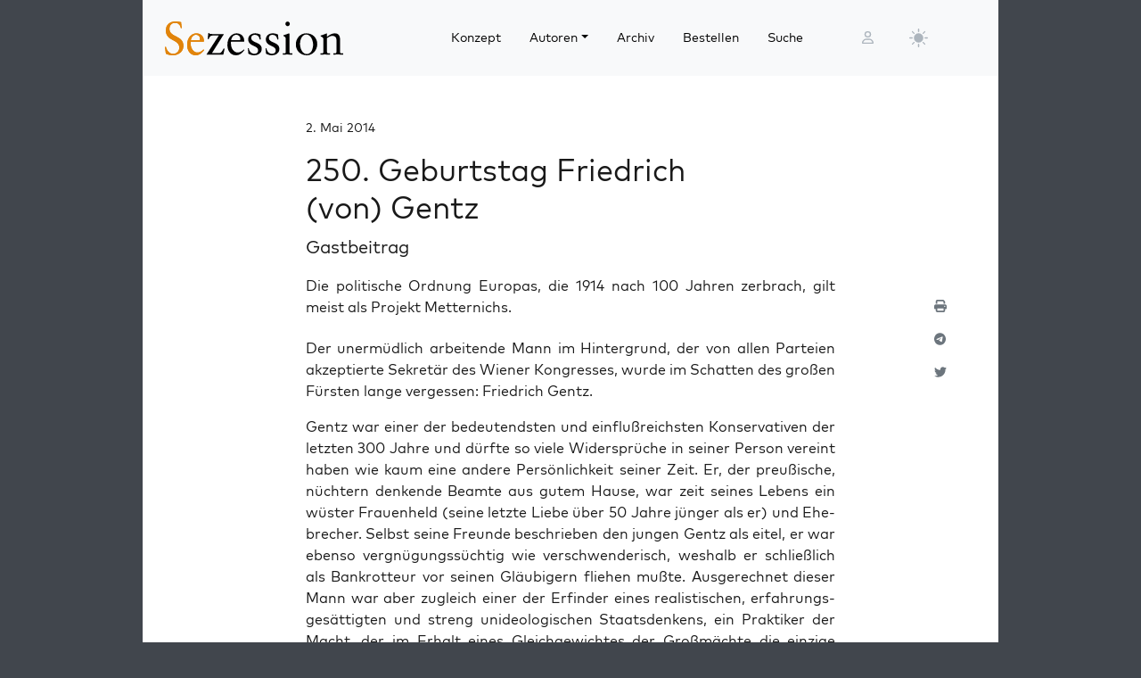

--- FILE ---
content_type: text/html; charset=UTF-8
request_url: https://sezession.de/44888/250-geburtstag-friedrich-von-gentz
body_size: 16954
content:


<!DOCTYPE html>
<html lang="de-DE">

<head>
  <meta charset="utf-8">
  <meta name="viewport" content="width=device-width, initial-scale=1, shrink-to-fit=no">
  <meta name="robots" content="index,follow">
  <meta name="revisit-after" content="1 days">

      <!-- titel -->
  <title>250. Geburtstag Friedrich (von)&nbsp;Gentz</title>
  
  <!-- for google -->
  <meta name="description" content="Die politische Ordnung Europas, die 1914 nach 100 Jahren zerbrach, gilt meist als Projekt Metternichs. Der unermüdlich ...">
  <meta name="keywords" content="Sezession">
  <meta name="author" content=" Gastbeitrag">

  <!-- for facebook -->
  <meta property="og:title" content="250. Geburtstag Friedrich (von)&nbsp;Gentz - Sezession im Netz">
  <meta property="og:type" content="article">
  <meta property="og:url" content="https://sezession.de/44888/250-geburtstag-friedrich-von-gentz">
  <meta property="og:locale" content="de_DE">
  <meta property="og:description" content="Die politische Ordnung Europas, die 1914 nach 100 Jahren zerbrach, gilt meist als Projekt Metternichs. Der unermüdlich ...">
  <meta property="og:site_name" content="Sezession im Netz">
           <meta property="og:image" content="https://sezession.de/img/gastbeitrag.jpg">
  

  <!-- for twitter -->
  <meta name="twitter:card" content="summary">
  <meta name="twitter:site" content="https://sezession.de/250-geburtstag-friedrich-von-gentz">
  <meta name="twitter:title" content="250. Geburtstag Friedrich (von)&nbsp;Gentz - Sezession im Netz">
  <meta name="twitter:description" content="Die politische Ordnung Europas, die 1914 nach 100 Jahren zerbrach, gilt meist als Projekt Metternichs. Der unermüdlich ...">
           <meta name="twitter:image" content="https://sezession.de/img/gastbeitrag_s.jpg">
  
  <!-- feed -->
  <link rel="alternate" type="application/rss+xml" title="Sezession im Netz &raquo; Feed" href="https://sezession.de/feed/">

  <!-- shortcut-icon -->
  <link rel="icon" href="/icons/favicon.svg?v=20260104" type="image/svg+xml" sizes="any">
  <link rel="apple-touch-icon"      sizes="180x180" href="/icons/apple-touch-icon.png?v=20260104">
  <link rel="icon" type="image/png" sizes="32x32" href="/icons/favicon-32x32.png?v=20260104">
  <link rel="icon" type="image/png" sizes="16x16" href="/icons/favicon-16x16.png?v=20260104">
  <link rel="icon" type="image/png" sizes="192x192" href="/icons/android-chrome-192x192.png?v=20260104">
  <link rel="icon" type="image/png" sizes="194x194" href="/icons/favicon-194x194.png?v=20260104">
  <link rel="icon" type="image/png" sizes="256x256" href="/icons/favicon-256x256.png?v=20260104">
  <link rel="icon" type="image/png" sizes="512x512" href="/icons/favicon-512x512.png?v=20260104">
  <link rel="manifest" href="/icons/site.webmanifest?v=20260104">
  <link rel="mask-icon" href="/icons/safari-pinned-tab.svg?v=20260104" color="#b1ab54">
  <meta name="msapplication-TileColor" content="#b1ab54">
  <meta name="msapplication-config" content="/icons/browserconfig.xml?v=20260104">

  <!-- wp plugins etc.-->
  <meta name='robots' content='max-image-preview:large' />
<link rel="alternate" title="oEmbed (JSON)" type="application/json+oembed" href="https://sezession.de/wp-json/oembed/1.0/embed?url=https%3A%2F%2Fsezession.de%2F44888%2F250-geburtstag-friedrich-von-gentz" />
<link rel="alternate" title="oEmbed (XML)" type="text/xml+oembed" href="https://sezession.de/wp-json/oembed/1.0/embed?url=https%3A%2F%2Fsezession.de%2F44888%2F250-geburtstag-friedrich-von-gentz&#038;format=xml" />
<style id='wp-img-auto-sizes-contain-inline-css'>
img:is([sizes=auto i],[sizes^="auto," i]){contain-intrinsic-size:3000px 1500px}
/*# sourceURL=wp-img-auto-sizes-contain-inline-css */
</style>
<style id='wp-emoji-styles-inline-css'>

	img.wp-smiley, img.emoji {
		display: inline !important;
		border: none !important;
		box-shadow: none !important;
		height: 1em !important;
		width: 1em !important;
		margin: 0 0.07em !important;
		vertical-align: -0.1em !important;
		background: none !important;
		padding: 0 !important;
	}
/*# sourceURL=wp-emoji-styles-inline-css */
</style>
<style id='wp-block-library-inline-css'>
:root{--wp-block-synced-color:#7a00df;--wp-block-synced-color--rgb:122,0,223;--wp-bound-block-color:var(--wp-block-synced-color);--wp-editor-canvas-background:#ddd;--wp-admin-theme-color:#007cba;--wp-admin-theme-color--rgb:0,124,186;--wp-admin-theme-color-darker-10:#006ba1;--wp-admin-theme-color-darker-10--rgb:0,107,160.5;--wp-admin-theme-color-darker-20:#005a87;--wp-admin-theme-color-darker-20--rgb:0,90,135;--wp-admin-border-width-focus:2px}@media (min-resolution:192dpi){:root{--wp-admin-border-width-focus:1.5px}}.wp-element-button{cursor:pointer}:root .has-very-light-gray-background-color{background-color:#eee}:root .has-very-dark-gray-background-color{background-color:#313131}:root .has-very-light-gray-color{color:#eee}:root .has-very-dark-gray-color{color:#313131}:root .has-vivid-green-cyan-to-vivid-cyan-blue-gradient-background{background:linear-gradient(135deg,#00d084,#0693e3)}:root .has-purple-crush-gradient-background{background:linear-gradient(135deg,#34e2e4,#4721fb 50%,#ab1dfe)}:root .has-hazy-dawn-gradient-background{background:linear-gradient(135deg,#faaca8,#dad0ec)}:root .has-subdued-olive-gradient-background{background:linear-gradient(135deg,#fafae1,#67a671)}:root .has-atomic-cream-gradient-background{background:linear-gradient(135deg,#fdd79a,#004a59)}:root .has-nightshade-gradient-background{background:linear-gradient(135deg,#330968,#31cdcf)}:root .has-midnight-gradient-background{background:linear-gradient(135deg,#020381,#2874fc)}:root{--wp--preset--font-size--normal:16px;--wp--preset--font-size--huge:42px}.has-regular-font-size{font-size:1em}.has-larger-font-size{font-size:2.625em}.has-normal-font-size{font-size:var(--wp--preset--font-size--normal)}.has-huge-font-size{font-size:var(--wp--preset--font-size--huge)}.has-text-align-center{text-align:center}.has-text-align-left{text-align:left}.has-text-align-right{text-align:right}.has-fit-text{white-space:nowrap!important}#end-resizable-editor-section{display:none}.aligncenter{clear:both}.items-justified-left{justify-content:flex-start}.items-justified-center{justify-content:center}.items-justified-right{justify-content:flex-end}.items-justified-space-between{justify-content:space-between}.screen-reader-text{border:0;clip-path:inset(50%);height:1px;margin:-1px;overflow:hidden;padding:0;position:absolute;width:1px;word-wrap:normal!important}.screen-reader-text:focus{background-color:#ddd;clip-path:none;color:#444;display:block;font-size:1em;height:auto;left:5px;line-height:normal;padding:15px 23px 14px;text-decoration:none;top:5px;width:auto;z-index:100000}html :where(.has-border-color){border-style:solid}html :where([style*=border-top-color]){border-top-style:solid}html :where([style*=border-right-color]){border-right-style:solid}html :where([style*=border-bottom-color]){border-bottom-style:solid}html :where([style*=border-left-color]){border-left-style:solid}html :where([style*=border-width]){border-style:solid}html :where([style*=border-top-width]){border-top-style:solid}html :where([style*=border-right-width]){border-right-style:solid}html :where([style*=border-bottom-width]){border-bottom-style:solid}html :where([style*=border-left-width]){border-left-style:solid}html :where(img[class*=wp-image-]){height:auto;max-width:100%}:where(figure){margin:0 0 1em}html :where(.is-position-sticky){--wp-admin--admin-bar--position-offset:var(--wp-admin--admin-bar--height,0px)}@media screen and (max-width:600px){html :where(.is-position-sticky){--wp-admin--admin-bar--position-offset:0px}}

/*# sourceURL=wp-block-library-inline-css */
</style><style id='global-styles-inline-css'>
:root{--wp--preset--aspect-ratio--square: 1;--wp--preset--aspect-ratio--4-3: 4/3;--wp--preset--aspect-ratio--3-4: 3/4;--wp--preset--aspect-ratio--3-2: 3/2;--wp--preset--aspect-ratio--2-3: 2/3;--wp--preset--aspect-ratio--16-9: 16/9;--wp--preset--aspect-ratio--9-16: 9/16;--wp--preset--color--black: #000000;--wp--preset--color--cyan-bluish-gray: #abb8c3;--wp--preset--color--white: #ffffff;--wp--preset--color--pale-pink: #f78da7;--wp--preset--color--vivid-red: #cf2e2e;--wp--preset--color--luminous-vivid-orange: #ff6900;--wp--preset--color--luminous-vivid-amber: #fcb900;--wp--preset--color--light-green-cyan: #7bdcb5;--wp--preset--color--vivid-green-cyan: #00d084;--wp--preset--color--pale-cyan-blue: #8ed1fc;--wp--preset--color--vivid-cyan-blue: #0693e3;--wp--preset--color--vivid-purple: #9b51e0;--wp--preset--gradient--vivid-cyan-blue-to-vivid-purple: linear-gradient(135deg,rgb(6,147,227) 0%,rgb(155,81,224) 100%);--wp--preset--gradient--light-green-cyan-to-vivid-green-cyan: linear-gradient(135deg,rgb(122,220,180) 0%,rgb(0,208,130) 100%);--wp--preset--gradient--luminous-vivid-amber-to-luminous-vivid-orange: linear-gradient(135deg,rgb(252,185,0) 0%,rgb(255,105,0) 100%);--wp--preset--gradient--luminous-vivid-orange-to-vivid-red: linear-gradient(135deg,rgb(255,105,0) 0%,rgb(207,46,46) 100%);--wp--preset--gradient--very-light-gray-to-cyan-bluish-gray: linear-gradient(135deg,rgb(238,238,238) 0%,rgb(169,184,195) 100%);--wp--preset--gradient--cool-to-warm-spectrum: linear-gradient(135deg,rgb(74,234,220) 0%,rgb(151,120,209) 20%,rgb(207,42,186) 40%,rgb(238,44,130) 60%,rgb(251,105,98) 80%,rgb(254,248,76) 100%);--wp--preset--gradient--blush-light-purple: linear-gradient(135deg,rgb(255,206,236) 0%,rgb(152,150,240) 100%);--wp--preset--gradient--blush-bordeaux: linear-gradient(135deg,rgb(254,205,165) 0%,rgb(254,45,45) 50%,rgb(107,0,62) 100%);--wp--preset--gradient--luminous-dusk: linear-gradient(135deg,rgb(255,203,112) 0%,rgb(199,81,192) 50%,rgb(65,88,208) 100%);--wp--preset--gradient--pale-ocean: linear-gradient(135deg,rgb(255,245,203) 0%,rgb(182,227,212) 50%,rgb(51,167,181) 100%);--wp--preset--gradient--electric-grass: linear-gradient(135deg,rgb(202,248,128) 0%,rgb(113,206,126) 100%);--wp--preset--gradient--midnight: linear-gradient(135deg,rgb(2,3,129) 0%,rgb(40,116,252) 100%);--wp--preset--font-size--small: 13px;--wp--preset--font-size--medium: 20px;--wp--preset--font-size--large: 36px;--wp--preset--font-size--x-large: 42px;--wp--preset--spacing--20: 0.44rem;--wp--preset--spacing--30: 0.67rem;--wp--preset--spacing--40: 1rem;--wp--preset--spacing--50: 1.5rem;--wp--preset--spacing--60: 2.25rem;--wp--preset--spacing--70: 3.38rem;--wp--preset--spacing--80: 5.06rem;--wp--preset--shadow--natural: 6px 6px 9px rgba(0, 0, 0, 0.2);--wp--preset--shadow--deep: 12px 12px 50px rgba(0, 0, 0, 0.4);--wp--preset--shadow--sharp: 6px 6px 0px rgba(0, 0, 0, 0.2);--wp--preset--shadow--outlined: 6px 6px 0px -3px rgb(255, 255, 255), 6px 6px rgb(0, 0, 0);--wp--preset--shadow--crisp: 6px 6px 0px rgb(0, 0, 0);}:where(.is-layout-flex){gap: 0.5em;}:where(.is-layout-grid){gap: 0.5em;}body .is-layout-flex{display: flex;}.is-layout-flex{flex-wrap: wrap;align-items: center;}.is-layout-flex > :is(*, div){margin: 0;}body .is-layout-grid{display: grid;}.is-layout-grid > :is(*, div){margin: 0;}:where(.wp-block-columns.is-layout-flex){gap: 2em;}:where(.wp-block-columns.is-layout-grid){gap: 2em;}:where(.wp-block-post-template.is-layout-flex){gap: 1.25em;}:where(.wp-block-post-template.is-layout-grid){gap: 1.25em;}.has-black-color{color: var(--wp--preset--color--black) !important;}.has-cyan-bluish-gray-color{color: var(--wp--preset--color--cyan-bluish-gray) !important;}.has-white-color{color: var(--wp--preset--color--white) !important;}.has-pale-pink-color{color: var(--wp--preset--color--pale-pink) !important;}.has-vivid-red-color{color: var(--wp--preset--color--vivid-red) !important;}.has-luminous-vivid-orange-color{color: var(--wp--preset--color--luminous-vivid-orange) !important;}.has-luminous-vivid-amber-color{color: var(--wp--preset--color--luminous-vivid-amber) !important;}.has-light-green-cyan-color{color: var(--wp--preset--color--light-green-cyan) !important;}.has-vivid-green-cyan-color{color: var(--wp--preset--color--vivid-green-cyan) !important;}.has-pale-cyan-blue-color{color: var(--wp--preset--color--pale-cyan-blue) !important;}.has-vivid-cyan-blue-color{color: var(--wp--preset--color--vivid-cyan-blue) !important;}.has-vivid-purple-color{color: var(--wp--preset--color--vivid-purple) !important;}.has-black-background-color{background-color: var(--wp--preset--color--black) !important;}.has-cyan-bluish-gray-background-color{background-color: var(--wp--preset--color--cyan-bluish-gray) !important;}.has-white-background-color{background-color: var(--wp--preset--color--white) !important;}.has-pale-pink-background-color{background-color: var(--wp--preset--color--pale-pink) !important;}.has-vivid-red-background-color{background-color: var(--wp--preset--color--vivid-red) !important;}.has-luminous-vivid-orange-background-color{background-color: var(--wp--preset--color--luminous-vivid-orange) !important;}.has-luminous-vivid-amber-background-color{background-color: var(--wp--preset--color--luminous-vivid-amber) !important;}.has-light-green-cyan-background-color{background-color: var(--wp--preset--color--light-green-cyan) !important;}.has-vivid-green-cyan-background-color{background-color: var(--wp--preset--color--vivid-green-cyan) !important;}.has-pale-cyan-blue-background-color{background-color: var(--wp--preset--color--pale-cyan-blue) !important;}.has-vivid-cyan-blue-background-color{background-color: var(--wp--preset--color--vivid-cyan-blue) !important;}.has-vivid-purple-background-color{background-color: var(--wp--preset--color--vivid-purple) !important;}.has-black-border-color{border-color: var(--wp--preset--color--black) !important;}.has-cyan-bluish-gray-border-color{border-color: var(--wp--preset--color--cyan-bluish-gray) !important;}.has-white-border-color{border-color: var(--wp--preset--color--white) !important;}.has-pale-pink-border-color{border-color: var(--wp--preset--color--pale-pink) !important;}.has-vivid-red-border-color{border-color: var(--wp--preset--color--vivid-red) !important;}.has-luminous-vivid-orange-border-color{border-color: var(--wp--preset--color--luminous-vivid-orange) !important;}.has-luminous-vivid-amber-border-color{border-color: var(--wp--preset--color--luminous-vivid-amber) !important;}.has-light-green-cyan-border-color{border-color: var(--wp--preset--color--light-green-cyan) !important;}.has-vivid-green-cyan-border-color{border-color: var(--wp--preset--color--vivid-green-cyan) !important;}.has-pale-cyan-blue-border-color{border-color: var(--wp--preset--color--pale-cyan-blue) !important;}.has-vivid-cyan-blue-border-color{border-color: var(--wp--preset--color--vivid-cyan-blue) !important;}.has-vivid-purple-border-color{border-color: var(--wp--preset--color--vivid-purple) !important;}.has-vivid-cyan-blue-to-vivid-purple-gradient-background{background: var(--wp--preset--gradient--vivid-cyan-blue-to-vivid-purple) !important;}.has-light-green-cyan-to-vivid-green-cyan-gradient-background{background: var(--wp--preset--gradient--light-green-cyan-to-vivid-green-cyan) !important;}.has-luminous-vivid-amber-to-luminous-vivid-orange-gradient-background{background: var(--wp--preset--gradient--luminous-vivid-amber-to-luminous-vivid-orange) !important;}.has-luminous-vivid-orange-to-vivid-red-gradient-background{background: var(--wp--preset--gradient--luminous-vivid-orange-to-vivid-red) !important;}.has-very-light-gray-to-cyan-bluish-gray-gradient-background{background: var(--wp--preset--gradient--very-light-gray-to-cyan-bluish-gray) !important;}.has-cool-to-warm-spectrum-gradient-background{background: var(--wp--preset--gradient--cool-to-warm-spectrum) !important;}.has-blush-light-purple-gradient-background{background: var(--wp--preset--gradient--blush-light-purple) !important;}.has-blush-bordeaux-gradient-background{background: var(--wp--preset--gradient--blush-bordeaux) !important;}.has-luminous-dusk-gradient-background{background: var(--wp--preset--gradient--luminous-dusk) !important;}.has-pale-ocean-gradient-background{background: var(--wp--preset--gradient--pale-ocean) !important;}.has-electric-grass-gradient-background{background: var(--wp--preset--gradient--electric-grass) !important;}.has-midnight-gradient-background{background: var(--wp--preset--gradient--midnight) !important;}.has-small-font-size{font-size: var(--wp--preset--font-size--small) !important;}.has-medium-font-size{font-size: var(--wp--preset--font-size--medium) !important;}.has-large-font-size{font-size: var(--wp--preset--font-size--large) !important;}.has-x-large-font-size{font-size: var(--wp--preset--font-size--x-large) !important;}
/*# sourceURL=global-styles-inline-css */
</style>

<style id='classic-theme-styles-inline-css'>
/*! This file is auto-generated */
.wp-block-button__link{color:#fff;background-color:#32373c;border-radius:9999px;box-shadow:none;text-decoration:none;padding:calc(.667em + 2px) calc(1.333em + 2px);font-size:1.125em}.wp-block-file__button{background:#32373c;color:#fff;text-decoration:none}
/*# sourceURL=/wp-includes/css/classic-themes.min.css */
</style>
<link rel='stylesheet' id='cookie-notice-front-css' href='https://sezession.de/wp-content/plugins/cookie-notice/css/front.min.css?ver=2.5.11' media='all' />
<link rel='stylesheet' id='searchandfilter-css' href='https://sezession.de/wp-content/plugins/search-filter/style.css?ver=1' media='all' />
<link rel='stylesheet' id='bootstrap-css' href='https://sezession.de/wp-content/themes/sez26/assets/bootstrap/bootstrap-5.3.8/css/bootstrap.min.css?ver=5.3.8' media='all' />
<link rel='stylesheet' id='fontawesome-css' href='https://sezession.de/wp-content/themes/sez26/assets/fontawesome/fontawesome-6.7.2/css/all.min.css?ver=6.7.2' media='all' />
<link rel='stylesheet' id='sez-style-css' href='https://sezession.de/wp-content/themes/sez26/assets/sass/main.min.css?ver=202601041913' media='all' />
<link rel='stylesheet' id='print-style-css' href='https://sezession.de/wp-content/themes/sez26/assets/sass/print.min.css?ver=202505080959' media='all' />
<link rel='stylesheet' id='noscript-style-css' href='https://sezession.de/wp-content/themes/sez26/assets/sass/noscript.min.css?ver=202505080959' media='all' />
<link rel='stylesheet' id='searchwp-live-search-css' href='https://sezession.de/wp-content/plugins/searchwp-live-ajax-search/assets/styles/style.min.css?ver=1.8.7' media='all' />
<style id='searchwp-live-search-inline-css'>
.searchwp-live-search-result .searchwp-live-search-result--title a {
  font-size: 16px;
}
.searchwp-live-search-result .searchwp-live-search-result--price {
  font-size: 14px;
}
.searchwp-live-search-result .searchwp-live-search-result--add-to-cart .button {
  font-size: 14px;
}

/*# sourceURL=searchwp-live-search-inline-css */
</style>
<style id='wp-typography-custom-inline-css'>
sub, sup{font-size: 75%;line-height: 100%}sup{vertical-align: 60%}sub{vertical-align: -10%}.amp{font-family: Baskerville, "Goudy Old Style", Palatino, "Book Antiqua", "Warnock Pro", serif;font-size: 1.1em;font-style: italic;font-weight: normal;line-height: 1em}.caps{font-size: 90%}.dquo{margin-left: -0.4em}.quo{margin-left: -0.2em}.pull-single{margin-left: -0.15em}.push-single{margin-right: 0.15em}.pull-double{margin-left: -0.38em}.push-double{margin-right: 0.38em}
/*# sourceURL=wp-typography-custom-inline-css */
</style>
<style id='wp-typography-safari-font-workaround-inline-css'>
body {-webkit-font-feature-settings: "liga";font-feature-settings: "liga";-ms-font-feature-settings: normal;}
/*# sourceURL=wp-typography-safari-font-workaround-inline-css */
</style>
<script id="cookie-notice-front-js-before">
var cnArgs = {"ajaxUrl":"https:\/\/sezession.de\/wp-admin\/admin-ajax.php","nonce":"e9d03e562f","hideEffect":"fade","position":"bottom","onScroll":false,"onScrollOffset":100,"onClick":false,"cookieName":"cookie_notice_accepted","cookieTime":2592000,"cookieTimeRejected":2592000,"globalCookie":false,"redirection":false,"cache":false,"revokeCookies":false,"revokeCookiesOpt":"automatic"};

//# sourceURL=cookie-notice-front-js-before
</script>
<script src="https://sezession.de/wp-content/plugins/cookie-notice/js/front.min.js?ver=2.5.11" id="cookie-notice-front-js"></script>
<script src="https://sezession.de/wp-content/themes/sez26/assets/jquery/jquery-3.7.1.min.js?ver=3.7.1" id="jquery-js"></script>
<script src="https://sezession.de/wp-content/themes/sez26/assets/popper/popper-2.11.6/popper.min.js?ver=2.11.6" id="popper-js"></script>
<link rel="https://api.w.org/" href="https://sezession.de/wp-json/" /><link rel="alternate" title="JSON" type="application/json" href="https://sezession.de/wp-json/wp/v2/posts/44888" /><link rel="EditURI" type="application/rsd+xml" title="RSD" href="https://sezession.de/xmlrpc.php?rsd" />

<link rel="canonical" href="https://sezession.de/44888/250-geburtstag-friedrich-von-gentz" />
<link rel='shortlink' href='https://sezession.de/?p=44888' />
<style>.wp-block-gallery.is-cropped .blocks-gallery-item picture{height:100%;width:100%;}</style><link rel="icon" href="https://sezession.de/wp-content/uploads/2025/02/cropped-favicon-512x512-1-32x32.png" sizes="32x32" />
<link rel="icon" href="https://sezession.de/wp-content/uploads/2025/02/cropped-favicon-512x512-1-192x192.png" sizes="192x192" />
<link rel="apple-touch-icon" href="https://sezession.de/wp-content/uploads/2025/02/cropped-favicon-512x512-1-180x180.png" />
<meta name="msapplication-TileImage" content="https://sezession.de/wp-content/uploads/2025/02/cropped-favicon-512x512-1-270x270.png" />


<link rel='stylesheet' id='shariffcss-css' href='https://sezession.de/wp-content/plugins/shariff/css/shariff.min.css?ver=4.6.15' media='all' />
</head>

<body class="wp-singular post-template-default single single-post postid-44888 single-format-standard wp-theme-sez26 cookies-not-set">

  <div class="sez-body">
    <div class="container bg-white">
      <div class="row">
        <div class="col px-0">

          <!-- topnav -->
          <header id="sez-site-header" class="sez-sticky">
            <div class="ps-4 p-3 bg-light">
              

<div class="sez-topnav">
  <div class="row row-cols-5 align-items-center me-3">

    <!--logo-->
    <div class="col-lg-4 col-md-4 col-sm-5 col-8">
      
<a class="navbar-brand" href="/">

   <!-- <img src="[data-uri]"  -->
   <!--      alt="Sezession"> -->

</a>
    </div>

    <!--menu lg-->
    <div class="d-none d-lg-block col-lg-6">
      

<!-- menu lg -->
<div class="d-flex">
  <nav class="navbar navbar-light navbar-expand-lg">
    <div class="collapse navbar-collapse" id="navbar-topmenu">

      <ul id="sez-nav-items" class="navbar-nav me-auto mb-2 mb-lg-0">

        <li class="nav-item px-2">
          <a class="nav-link text-black" href="https://sezession.de/konzept">Konzept</a>
        </li>

        <li class="nav-item px-2 dropdown">
          <a class="nav-link dropdown-toggle text-black" href="/author/" id="NavbarDopdown" role="button" data-bs-toggle="dropdown" aria-expanded="false">Autoren</a>
          <div class="dropdown-menu" aria-labelledby="offcanvasNavbarDropdown">
            <a title="Benedikt Kaiser" class="dropdown-item" href="/author/benedikt-kaiser">Benedikt Kaiser</a><a title="Caroline Sommerfeld" class="dropdown-item" href="/author/caroline-sommerfeld">Caroline Sommerfeld</a><a title="Daniel Fiß" class="dropdown-item" href="/author/danielfiss">Daniel Fiß</a><a title="Ellen Kositza" class="dropdown-item" href="/author/ellen-kositza">Ellen Kositza</a><a title="Erik Lehnert" class="dropdown-item" href="/author/erik-lehnert">Erik Lehnert</a><a title="Götz Kubitschek" class="dropdown-item" href="/author/goetz-kubitschek">Götz Kubitschek</a><a title="Heino Bosselmann" class="dropdown-item" href="/author/heino-bosselmann">Heino Bosselmann</a><a title="Martin Lichtmesz" class="dropdown-item" href="/author/martin-lichtmesz">Martin Lichtmesz</a><a title="Martin Sellner" class="dropdown-item" href="/author/martin-sellner">Martin Sellner</a><a title="Nils Wegner" class="dropdown-item" href="/author/nils-wegner">Nils Wegner</a>          </div>
        </li>

        <li class="nav-item px-2">
          <a class="nav-link text-black" href="https://sezession.de/archiv">Archiv</a>
        </li>

        <li class="nav-item px-2">
          <a class="nav-link text-black" href="https://sezession.de/bestellen">Bestellen</a>
        </li>

        <li class="nav-item px-2">
          <a class="nav-link text-black" href="/recherche" target="_self" rel="nofollow noopener">Suche</a>
        </li>
      </ul>

    </div>
  </nav>

</div>
    </div>

    <!--search-form not lg and greater-->
    <div class="d-none d-lg-none d-sm-block col-md-5 col-sm-4">
      

<div id="sez-head-search">
  <form class="d-flex bg-white" role="search" method="get" action="https://sezession.de/">
    <input class="form-control" name="s" type="text" value="" placeholder="Suchbegriff..." autocomplete="off" data-swplive="true">
    <input type="hidden" name="post_type" value="post" />
    <button type="submit" class="button"><i class="fas fa-search"></i></button>
  </form>
</div>    </div>

    <!--login-->
    <div class="d-none d-md-block col-lg-1 col-md-1 p-1">
      

<!--menu login-->
<div class="d-flex justify-content-center">
   <a class="sez-login-menu nav-link" title="Anmelden" href="https://sezession.de/wp-login.php"><i class="far fa-user"></i></a>
</div>    </div>

    <!--theme-toggle-->
    <div class="d-sm-block col-lg-1 col-md-1 col-sm-1 col-2 p-0">
      

<nav class="navbar navbar-light navbar-expand p-0">
  <div class="collapse navbar-collapse" id="navbar-thememenu">

    <ul id="sez-theme-items" class="navbar-nav me-auto">
       <li class="nav-item">

          

<svg xmlns="http://www.w3.org/2000/svg" style="display: none;">

    <symbol id="moon-stars-fill" viewBox="0 0 16 16">
       <path d="M6 .278a.768.768 0 0 1 .08.858 7.208 7.208 0 0 0-.878 3.46c0 4.021 3.278 7.277 7.318 7.277.527 0 1.04-.055 1.533-.16a.787.787 0 0 1 .81.316.733.733 0 0 1-.031.893A8.349 8.349 0 0 1 8.344 16C3.734 16 0 12.286 0 7.71 0 4.266 2.114 1.312 5.124.06A.752.752 0 0 1 6 .278z"></path>
       <path d="M10.794 3.148a.217.217 0 0 1 .412 0l.387 1.162c.173.518.579.924 1.097 1.097l1.162.387a.217.217 0 0 1 0 .412l-1.162.387a1.734 1.734 0 0 0-1.097 1.097l-.387 1.162a.217.217 0 0 1-.412 0l-.387-1.162A1.734 1.734 0 0 0 9.31 6.593l-1.162-.387a.217.217 0 0 1 0-.412l1.162-.387a1.734 1.734 0 0 0 1.097-1.097l.387-1.162zM13.863.099a.145.145 0 0 1 .274 0l.258.774c.115.346.386.617.732.732l.774.258a.145.145 0 0 1 0 .274l-.774.258a1.156 1.156 0 0 0-.732.732l-.258.774a.145.145 0 0 1-.274 0l-.258-.774a1.156 1.156 0 0 0-.732-.732l-.774-.258a.145.145 0 0 1 0-.274l.774-.258c.346-.115.617-.386.732-.732L13.863.1z"></path>
    </symbol>

    <symbol id="sun-fill" viewBox="0 0 16 16">
       <path d="M8 12a4 4 0 1 0 0-8 4 4 0 0 0 0 8zM8 0a.5.5 0 0 1 .5.5v2a.5.5 0 0 1-1 0v-2A.5.5 0 0 1 8 0zm0 13a.5.5 0 0 1 .5.5v2a.5.5 0 0 1-1 0v-2A.5.5 0 0 1 8 13zm8-5a.5.5 0 0 1-.5.5h-2a.5.5 0 0 1 0-1h2a.5.5 0 0 1 .5.5zM3 8a.5.5 0 0 1-.5.5h-2a.5.5 0 0 1 0-1h2A.5.5 0 0 1 3 8zm10.657-5.657a.5.5 0 0 1 0 .707l-1.414 1.415a.5.5 0 1 1-.707-.708l1.414-1.414a.5.5 0 0 1 .707 0zm-9.193 9.193a.5.5 0 0 1 0 .707L3.05 13.657a.5.5 0 0 1-.707-.707l1.414-1.414a.5.5 0 0 1 .707 0zm9.193 2.121a.5.5 0 0 1-.707 0l-1.414-1.414a.5.5 0 0 1 .707-.707l1.414 1.414a.5.5 0 0 1 0 .707zM4.464 4.465a.5.5 0 0 1-.707 0L2.343 3.05a.5.5 0 1 1 .707-.707l1.414 1.414a.5.5 0 0 1 0 .708z"></path>
    </symbol>

</svg>

           <button class="btn btn-link nav-link py-2 px-0 px-lg-2 dropdown-toggle d-flex align-items-center" id="sez-theme" type="button" aria-expanded="false" data-bs-toggle="dropdown" data-bs-display="static">
              <svg class="sez-bi my-1 theme-icon-active">
                <use href="#sun-fill"></use>
              </svg>
           </button>

           <ul class="dropdown-menu dropdown-menu-end" aria-labelledby="sez-theme" style="--bs-dropdown-min-width: 8rem;">
              <li class="nav-item">
                 <button id="invertbutton" type="button" class="dropdown-item d-flex align-items-center" data-bs-theme-value="light">
                    <svg class="bi sez-bi me-2 theme-icon">
                       <use href="#sun-fill"></use>
                    </svg>
                        hell
                 </button>
              </li>
              <li class="nav-item">
                 <button type="button" class="dropdown-item d-flex align-items-center" data-bs-theme-value="dark">
                    <svg class="bi sez-bi me-2 theme-icon">
                       <use href="#moon-stars-fill"></use>
                    </svg>
                        dunkel
                 </button>
              </li>
           </ul>

       </li>
    </ul>

  </div>
</nav>
    </div>

    <!--burgernav not lg and greater-->
    <div class="d-lg-none col-md-1 col-sm-2 col-2 p-1">
      

<nav class="navbar navbar-light">
    <!-- burger icon -->
    <button class="navbar-toggler" type="button" data-bs-toggle="offcanvas" data-bs-target="#offcanvasNavbar" aria-controls="offcanvasNavbar">
        <span class="navbar-toggler-icon"></span>
    </button>

    <!-- offcanvasmenu -->
    <div class="sez-offcanvas offcanvas offcanvas-start" tabindex="-1" id="offcanvasNavbar">

        <!-- close button -->
        <div class="offcanvas-header position-absolute top-0 end-0 m-2 ">
            <button type="button" class="btn-close text-reset" data-bs-dismiss="offcanvas" aria-label="Close"></button>
        </div>

        <!-- menu entries -->
        <div class="offcanvas-body">
            <ul class="navbar-nav justify-content-end flex-grow-1 pe-3">

                <li class="nav-item border-bottom ps-3 pe-5 pt-3 pb-3 mt-5">
                    <a class="nav-link text-black" aria-current="page" href="https://sezession.de/konzept">Konzept</a>
                </li>

                <li class="nav-item border-bottom dropdown ps-3 pe-5 pt-3 pb-3">

                    <a class="nav-link text-black dropdown-toggle" href="/author/" id="offcanvasNavbarDropdown" role="button" data-bs-toggle="dropdown" aria-expanded="false">
                        Autoren
                    </a>

                    <div class="dropdown-menu border-0" aria-labelledby="offcanvasNavbarDropdown">
                     <a title="Benedikt Kaiser" class="dropdown-item" href="/author/benedikt-kaiser">Benedikt Kaiser</a><a title="Caroline Sommerfeld" class="dropdown-item" href="/author/caroline-sommerfeld">Caroline Sommerfeld</a><a title="Daniel Fiß" class="dropdown-item" href="/author/danielfiss">Daniel Fiß</a><a title="Ellen Kositza" class="dropdown-item" href="/author/ellen-kositza">Ellen Kositza</a><a title="Erik Lehnert" class="dropdown-item" href="/author/erik-lehnert">Erik Lehnert</a><a title="Götz Kubitschek" class="dropdown-item" href="/author/goetz-kubitschek">Götz Kubitschek</a><a title="Heino Bosselmann" class="dropdown-item" href="/author/heino-bosselmann">Heino Bosselmann</a><a title="Martin Lichtmesz" class="dropdown-item" href="/author/martin-lichtmesz">Martin Lichtmesz</a><a title="Martin Sellner" class="dropdown-item" href="/author/martin-sellner">Martin Sellner</a><a title="Nils Wegner" class="dropdown-item" href="/author/nils-wegner">Nils Wegner</a>                    </div>

                </li>

                <li class="nav-item border-bottom ps-3 pe-5 pt-3 pb-3">
                    <a class="nav-link text-black" href="https://sezession.de/archiv">Archiv</a>
                </li>

                <li class="nav-item border-bottom ps-3 pe-5 pt-3 pb-3">
                    <a class="nav-link text-black" href="https://sezession.de/bestellen">Bestellen</a>
                </li>

                <li class="nav-item border-bottom ps-3 pe-5 pt-3 pb-3">
                    <a class="nav-link text-black" href="/recherche" target="_self" rel="nofollow noopener">Suche</a>
                </li>

                <li class="nav-item border-bottom ps-3 pe-5 pt-3 pb-3">
                    <a class="nav-link text-black" href="/wp-login.php" target="_self" rel="nofollow noopener">Anmelden</a>
                </li>

                <li class="d-flex align-items-center ps-3 pt-5">
                    

<a class="sez-icon-link link-secondary fa-lg me-2" title="antaios.de"  target="_blank" href="https://antaios.de/">
    <span class="icon-logo_antaios"></span>
</a>

<a class="sez-icon-link link-secondary fa-lg mx-2" title="Kanal Schnellroda" target="_blank" href="https://www.youtube.com/@KanalSchnellroda3">
    <i class="fab fa-youtube"></i>
</a>

<a class="sez-icon-link link-secondary fa-lg mx-2" title="SiN bei Twitter" target="_blank" href="https://twitter.com/SiNetz">
    <i class="fab fa-twitter"></i>
</a>

<a class="sez-icon-link link-secondary fa-lg mx-2" title="SiN bei Facebook" target="_blank" href="https://www.facebook.com/sezession/">
    <i class="fab fa-facebook"></i>
</a>

<a class="sez-icon-link link-secondary fa-lg mx-2" title="Zeitschrift Sezession Telegramkanal" target="_blank" href="https://t.me/zeitschrift_sezession">
    <i class="fab fa-telegram"></i>
</a>
                </li>

            </ul>
        </div>
    </div>
</nav>
    </div>


  </div>
</div>
            </div>
          </header>

<!-- single-main -->
<main class="sez-single-main">

    <!-- socials -->
    <div class="sez-socials">
            </div>

    <!-- content -->
    <div class="sez-content mt-5">
        


    <!-- single-post-content begin -->
    <div class="row mx-3">

        <div class="col-md-8 offset-md-2">
            <!-- sidebar icons -->
            

<div class="col-md-1 offset-md-11 col-12 d-md-block d-sm-none d-none">
    <div class="sez-social-navbar" data-toggle="sticky-onscroll">

        <a class="sez-icon-link link-secondary" title="Drucken" href="" onClick="javascript:window.print()">
            <div class="pb-3">
                <i class="fa fa-print"></i>
            </div>
        </a>


        <a class="sez-icon-link link-secondary" title="Teilen mit Telegram" target="_blank" href="https://t.me/share/url?url=https://sezession.de/44888/250-geburtstag-friedrich-von-gentz">
            <div class="pb-3">
                <i class="fab fa-telegram"></i>
            </div>
        </a>

        <a class="sez-icon-link link-secondary" title="Teilen mit Twitter" target="_blank" href="https://twitter.com/intent/tweet?text=https://sezession.de/44888/250-geburtstag-friedrich-von-gentz">
            <div class="pb-3">
                <i class="fab fa-twitter"></i>
            </div>
        </a>

    </div>
</div>

            <!-- post essentials -->
            

<!-- date -->
<div class="row mb-3">
   <div class="sez-single-post-date col align-self-start">
      2. Mai 2014   </div>
</div>


<!-- titel -->
<div class="row">
   <div class="col align-self-start">
      <h1 class="sez-single-post-title">250. Geburtstag Friedrich (von)&nbsp;Gentz</h1>
   </div>
</div>


<!-- author+comments -->
<div class="row">
   <div class="col align-self-start">
      <p class="sez-single-post-author-comments">
         <a class="sez-single-post-author" title="Autorenseite Gastbeitrag" href="/author/gastbeitrag">
            Gastbeitrag         </a>
                  <a class="sez-single-post-comments" title="Kommentare" href="https://sezession.de/44888/250-geburtstag-friedrich-von-gentz#sez-comments">
                     </a>
      </p>
   </div>
</div>


<!-- excerpt -->
<div class="row">
   <div class="sez-single-post-excerpt col align-self-start">

      
      <p>Die politische Ordnung Europas, die 1914 nach 100 Jahren zerbrach, gilt meist als Projekt Metternichs.</p>
<p><!--more-->   </div>
</div>

            <!-- author img >= md -->
            <div class="content-md d-none d-md-block px-3">
                
            </div>

            <!-- post body -->
            

<div class="sez-single-post-body col align-self-start">
   <p><span id="more-44888"></span></p>
<p>Der uner­müd­lich arbei­ten­de Mann im Hin­ter­grund, der von allen Par­tei­en akzep­tier­te Sekre­tär des Wie­ner Kon­gres­ses, wur­de im Schat­ten des gro­ßen Fürs­ten lan­ge ver­ges­sen: Fried­rich&nbsp;Gentz.</p>
<p>Gentz war einer der bedeu­tends­ten und ein­fluß­reichs­ten Kon­ser­va­ti­ven der letz­ten 300 Jah­re und dürf­te so vie­le Wider­sprü­che in sei­ner Per­son ver­eint haben wie kaum eine ande­re Per­sön­lich­keit sei­ner Zeit. Er, der preu­ßi­sche, nüch­tern den­ken­de Beam­te aus gutem Hau­se, war zeit sei­nes Lebens ein wüs­ter Frau­en­held (sei­ne letz­te Lie­be über 50 Jah­re jün­ger als er) und Ehe­bre­cher. Selbst sei­ne Freun­de beschrie­ben den jun­gen Gentz als eitel, er war eben­so ver­gnü­gungs­süch­tig wie ver­schwen­de­risch, wes­halb er schließ­lich als Bank­rot­teur vor sei­nen Gläu­bi­gern flie­hen muß­te. Aus­ge­rech­net die­ser Mann war aber zugleich einer der Erfin­der eines rea­lis­ti­schen, erfah­rungs­ge­sät­tig­ten und streng unideo­lo­gi­schen Staats­den­kens, ein Prak­ti­ker der Macht, der im Erhalt eines Gleich­ge­wich­tes der Groß­mäch­te die ein­zi­ge Mög­lich­keit sah, dau­er­haft den Frie­den in Euro­pa zu bewah­ren. Vom Anhän­ger der Revo­lu­ti­on wan­del­te er sich zu einem ihrer ein­fluß­reichs­ten Geg­ner; vom kes­sen Libe­ra­len, der Frei­hei­ten im Sin­ne des bür­ger­lich-natio­na­len Auf­bru­ches ein­for­der­te, wur­de er zum berüch­tig­ten und ver­haß­ten Wort­füh­rer der Reak­ti­on. Als Über­set­zer von Bur­kes <em>Reflec­tions on the Revo­lu­ti­on in France</em> popu­la­ri­sier­te er des­sen Schrift, ver­schärf­te sie zugleich im Ton und mach­te sie zum restau­ra­ti­ven Grundlagenwerk.</p>
<p>Vor 250 Jah­ren, am 2. Mai 1764, wur­de Fried­rich Gentz gebo­ren. Sei­ne wich­tigs­ten eige­nen Schrif­ten ver­sam­melt seit weni­gen Jah­ren ein von Hans Jörg Hen­ne­cke sorg­fäl­tig edier­ter und mit einem äußerst lesens­wer­ten Nach­wort ver­se­he­ner Band (<a href="https://antaios.de/detail/index/sArticle/1859/sCategory/19">Revo­lu­ti­on und Gleich­ge­wicht, Wal­trop und Leip­zig: Edi­ti­on Son­der­we­ge bei Manu­scrip­tum, 2010</a>).</p>
</div>
            <!-- author img < md -->
            <div class="content-sm d-sm-block d-md-none p-3">
                
            </div>

            <!-- shariff begin-->
            <div class="col-12 mt-3 sez-socials-shariff">
                <div class="shariff shariff-align-center shariff-widget-align-center" style="display:none" data-services="facebook" data-url="https%3A%2F%2Fsezession.de%2F44888%2F250-geburtstag-friedrich-von-gentz" data-timestamp="1653379461" data-backendurl="https://sezession.de/wp-json/shariff/v1/share_counts?"><ul class="shariff-buttons theme-white orientation-horizontal buttonsize-small"><li class="shariff-button mailto shariff-nocustomcolor" style="background-color:#a8a8a8"><a href="/cdn-cgi/l/email-protection#[base64]" title="Per E-Mail versenden" aria-label="Per E-Mail versenden" role="button" rel="noopener nofollow" class="shariff-link" style="; background-color:#999; color:#999"><span class="shariff-icon" style="fill:#999"><svg width="32px" height="20px" xmlns="http://www.w3.org/2000/svg" viewBox="0 0 32 32"><path fill="#999" d="M32 12.7v14.2q0 1.2-0.8 2t-2 0.9h-26.3q-1.2 0-2-0.9t-0.8-2v-14.2q0.8 0.9 1.8 1.6 6.5 4.4 8.9 6.1 1 0.8 1.6 1.2t1.7 0.9 2 0.4h0.1q0.9 0 2-0.4t1.7-0.9 1.6-1.2q3-2.2 8.9-6.1 1-0.7 1.8-1.6zM32 7.4q0 1.4-0.9 2.7t-2.2 2.2q-6.7 4.7-8.4 5.8-0.2 0.1-0.7 0.5t-1 0.7-0.9 0.6-1.1 0.5-0.9 0.2h-0.1q-0.4 0-0.9-0.2t-1.1-0.5-0.9-0.6-1-0.7-0.7-0.5q-1.6-1.1-4.7-3.2t-3.6-2.6q-1.1-0.7-2.1-2t-1-2.5q0-1.4 0.7-2.3t2.1-0.9h26.3q1.2 0 2 0.8t0.9 2z"/></svg></span><span class="shariff-text" style="color:#999">E-Mail</span>&nbsp;</a></li><li class="shariff-button rss shariff-nocustomcolor" style="background-color:#ff8c00"><a href="https://sezession.de/feed/rss" title="RSS-feed" aria-label="RSS-feed" role="button" class="shariff-link" style="; background-color:#fe9312; color:#fe9312" target="_blank"><span class="shariff-icon" style="fill:#fe9312"><svg width="32px" height="20px" xmlns="http://www.w3.org/2000/svg" viewBox="0 0 32 32"><path fill="#fe9312" d="M4.3 23.5c-2.3 0-4.3 1.9-4.3 4.3 0 2.3 1.9 4.2 4.3 4.2 2.4 0 4.3-1.9 4.3-4.2 0-2.3-1.9-4.3-4.3-4.3zM0 10.9v6.1c4 0 7.7 1.6 10.6 4.4 2.8 2.8 4.4 6.6 4.4 10.6h6.2c0-11.7-9.5-21.1-21.1-21.1zM0 0v6.1c14.2 0 25.8 11.6 25.8 25.9h6.2c0-17.6-14.4-32-32-32z"/></svg></span><span class="shariff-text" style="color:#fe9312">RSS-feed</span>&nbsp;</a></li><li class="shariff-button facebook shariff-nocustomcolor" style="background-color:#4273c8"><a href="https://www.facebook.com/sharer/sharer.php?u=https%3A%2F%2Fsezession.de%2F44888%2F250-geburtstag-friedrich-von-gentz" title="Bei Facebook teilen" aria-label="Bei Facebook teilen" role="button" rel="nofollow" class="shariff-link" style="; background-color:#3b5998; color:#3b5998" target="_blank"><span class="shariff-icon" style="fill:#3b5998"><svg width="32px" height="20px" xmlns="http://www.w3.org/2000/svg" viewBox="0 0 18 32"><path fill="#3b5998" d="M17.1 0.2v4.7h-2.8q-1.5 0-2.1 0.6t-0.5 1.9v3.4h5.2l-0.7 5.3h-4.5v13.6h-5.5v-13.6h-4.5v-5.3h4.5v-3.9q0-3.3 1.9-5.2t5-1.8q2.6 0 4.1 0.2z"/></svg></span><span class="shariff-text" style="color:#3b5998">teilen</span>&nbsp;</a></li><li class="shariff-button telegram shariff-nocustomcolor" style="background-color:#4084A6"><a href="https://telegram.me/share/url?url=https%3A%2F%2Fsezession.de%2F44888%2F250-geburtstag-friedrich-von-gentz&text=250.%20Geburtstag%20Friedrich%20%28von%29%C2%A0Gentz" title="Bei Telegram teilen" aria-label="Bei Telegram teilen" role="button" rel="noopener nofollow" class="shariff-link" style="; background-color:#0088cc; color:#0088cc" target="_blank"><span class="shariff-icon" style="fill:#0088cc"><svg width="32px" height="20px" xmlns="http://www.w3.org/2000/svg" viewBox="0 0 32 32"><path fill="#0088cc" d="M30.8 6.5l-4.5 21.4c-.3 1.5-1.2 1.9-2.5 1.2L16.9 24l-3.3 3.2c-.4.4-.7.7-1.4.7l.5-7L25.5 9.2c.6-.5-.1-.8-.9-.3l-15.8 10L2 16.7c-1.5-.5-1.5-1.5.3-2.2L28.9 4.3c1.3-.5 2.3.3 1.9 2.2z"/></svg></span><span class="shariff-text" style="color:#0088cc">teilen</span>&nbsp;</a></li><li class="shariff-button whatsapp shariff-nocustomcolor" style="background-color:#5cbe4a"><a href="https://api.whatsapp.com/send?text=https%3A%2F%2Fsezession.de%2F44888%2F250-geburtstag-friedrich-von-gentz%20250.%20Geburtstag%20Friedrich%20%28von%29%C2%A0Gentz" title="Bei Whatsapp teilen" aria-label="Bei Whatsapp teilen" role="button" rel="noopener nofollow" class="shariff-link" style="; background-color:#34af23; color:#34af23" target="_blank"><span class="shariff-icon" style="fill:#34af23"><svg width="32px" height="20px" xmlns="http://www.w3.org/2000/svg" viewBox="0 0 32 32"><path fill="#34af23" d="M17.6 17.4q0.2 0 1.7 0.8t1.6 0.9q0 0.1 0 0.3 0 0.6-0.3 1.4-0.3 0.7-1.3 1.2t-1.8 0.5q-1 0-3.4-1.1-1.7-0.8-3-2.1t-2.6-3.3q-1.3-1.9-1.3-3.5v-0.1q0.1-1.6 1.3-2.8 0.4-0.4 0.9-0.4 0.1 0 0.3 0t0.3 0q0.3 0 0.5 0.1t0.3 0.5q0.1 0.4 0.6 1.6t0.4 1.3q0 0.4-0.6 1t-0.6 0.8q0 0.1 0.1 0.3 0.6 1.3 1.8 2.4 1 0.9 2.7 1.8 0.2 0.1 0.4 0.1 0.3 0 1-0.9t0.9-0.9zM14 26.9q2.3 0 4.3-0.9t3.6-2.4 2.4-3.6 0.9-4.3-0.9-4.3-2.4-3.6-3.6-2.4-4.3-0.9-4.3 0.9-3.6 2.4-2.4 3.6-0.9 4.3q0 3.6 2.1 6.6l-1.4 4.2 4.3-1.4q2.8 1.9 6.2 1.9zM14 2.2q2.7 0 5.2 1.1t4.3 2.9 2.9 4.3 1.1 5.2-1.1 5.2-2.9 4.3-4.3 2.9-5.2 1.1q-3.5 0-6.5-1.7l-7.4 2.4 2.4-7.2q-1.9-3.2-1.9-6.9 0-2.7 1.1-5.2t2.9-4.3 4.3-2.9 5.2-1.1z"/></svg></span><span class="shariff-text" style="color:#34af23">teilen</span>&nbsp;</a></li><li class="shariff-button twitter shariff-nocustomcolor" style="background-color:#595959"><a href="https://twitter.com/share?url=https%3A%2F%2Fsezession.de%2F44888%2F250-geburtstag-friedrich-von-gentz&text=250.%20Geburtstag%20Friedrich%20%28von%29%C2%A0Gentz" title="Bei X teilen" aria-label="Bei X teilen" role="button" rel="noopener nofollow" class="shariff-link" style="; background-color:#000; color:#000" target="_blank"><span class="shariff-icon" style="fill:#000"><svg width="32px" height="20px" xmlns="http://www.w3.org/2000/svg" viewBox="0 0 24 24"><path fill="#000" d="M14.258 10.152L23.176 0h-2.113l-7.747 8.813L7.133 0H0l9.352 13.328L0 23.973h2.113l8.176-9.309 6.531 9.309h7.133zm-2.895 3.293l-.949-1.328L2.875 1.56h3.246l6.086 8.523.945 1.328 7.91 11.078h-3.246zm0 0"/></svg></span><span class="shariff-text" style="color:#000">teilen</span>&nbsp;</a></li></ul></div>            </div>

            <!-- button backtostart -->
            <div class="col-12 text-center mt-5">
                <form action="/" method="get" target="_self">
                    <button class="sez-btn-back2start btn btn-primary btn-sm" type="submit">Zurück zur Startseite</button>
                </form>
            </div>
        </div>

    </div>
    <div class="row">
        <div class="col">
            <!-- donation -->
            

<div class="sez-donation mt-5">
    <div class="container pt-3 pb-5">
        <div class="row pt-3">
            <div id="sez-donation-box" class="col-md-8 offset-md-2">
                <div class="text-center"> 
                    <h4> Nichts schreibt sich<br/>von allein!  </h4>
                </div>
                <p id="sez-donation-txt">
                    Das Blog der Zeitschrift Sezession ist die wichtigste rechtsintellektuelle Stimme im Netz.
                    Es lebt vom Fleiß, von der Lesewut und von der Sprachkraft seiner Autoren.
                    Wenn Sie diesen Federn Zeit und Ruhe verschaffen möchten, können Sie das mit einem Betrag Ihrer
                    Wahl tun.<br/><br/>
                </p>
                <p id="sez-donation-bank" class="text-center">
                    <a href="https://sezession.de" title="sezession.de">
                        Sezession<br/>
                    </a>
                    DE58 8005 3762 1894 1405 98<br>
                    NOLADE21HAL<br>
                </p>
            </div>
        </div>
    </div>
</div>

            <!-- comments -->
            

<div id="sez-comments">

    <!-- comments header-block -->
    <section class="pt-3 pb-1" style="position: relative;">
        <div class="container">
            <div class="row">
                <div class="col-6">
                    <h3 class="mb-3">
                        Kommentare (0)                    </h3>
                </div>
            </div>
        </div>
    </section>
        
    
    <!-- comment create comments block -->
    <section class="py-3 mt-1">
        <div class="container">
            <div class="row">
                <div class="col-md-8 offset-md-2">
                    

<div id="sez-comment-form">


   <p>Für diesen Beitrag ist die Diskussion geschlossen.</p>


  </div>
</div>
                </div>
            </div>
        </div>
    </section>

</div>
        </div>
    </div>

    </div>

</main>



<footer class="sez-blog-footer">
   <div class="row mx-0">

      <div class="col-12 text-center pt-5 pb-2"> 
         <h3 class="sez-footer-author"><strong>Autoren</strong></h3>
      </div>

      <div class="sez-footer-authors col-12 text-center px-5 pb-5">
          <a href="/author/benedikt-kaiser" title="Beiträge von Benedikt Kaiser">Benedikt Kaiser</a>, <a href="/author/caroline-sommerfeld" title="Beiträge von Caroline Sommerfeld">Caroline Sommerfeld</a>, <a href="/author/danielfiss" title="Beiträge von Daniel Fiß">Daniel Fiß</a>, <a href="/author/ellen-kositza" title="Beiträge von Ellen Kositza">Ellen Kositza</a>, <a href="/author/erik-lehnert" title="Beiträge von Erik Lehnert">Erik Lehnert</a>, <a href="/author/goetz-kubitschek" title="Beiträge von Götz Kubitschek">Götz Kubitschek</a>, <a href="/author/heino-bosselmann" title="Beiträge von Heino Bosselmann">Heino Bosselmann</a>, <a href="/author/martin-lichtmesz" title="Beiträge von Martin Lichtmesz">Martin Lichtmesz</a>, <a href="/author/martin-sellner" title="Beiträge von Martin Sellner">Martin Sellner</a>, <a href="/author/nils-wegner" title="Beiträge von Nils Wegner">Nils Wegner</a>      </div>

      <div class="sez-footer-sitelinks col-12 text-center mt-3 py-4">
         <a href="/gastbeitraege">Gastbeiträge</a>
         <a href="/rechtliches">Rechtliches</a>
         <a href="/datenschutz">Datenschutz</a>
         <a href="/agb">AGB</a>
         <a href="/impressum">Impressum</a>
      </div>

   </div>
</footer>

<!-- col -->
</div>
<!-- row -->
</div>
<!-- container -->
</div>
<!-- sez-body -->
</div>

<!-- wp plugins etc. -->
<script data-cfasync="false" src="/cdn-cgi/scripts/5c5dd728/cloudflare-static/email-decode.min.js"></script><script type="speculationrules">
{"prefetch":[{"source":"document","where":{"and":[{"href_matches":"/*"},{"not":{"href_matches":["/wp-*.php","/wp-admin/*","/wp-content/uploads/*","/wp-content/*","/wp-content/plugins/*","/wp-content/themes/sez26/*","/*\\?(.+)"]}},{"not":{"selector_matches":"a[rel~=\"nofollow\"]"}},{"not":{"selector_matches":".no-prefetch, .no-prefetch a"}}]},"eagerness":"conservative"}]}
</script>
      <script src="https://challenges.cloudflare.com/turnstile/v0/api.js" async defer></script>
           <style>
            .searchwp-live-search-results {
                opacity: 0;
                transition: opacity .25s ease-in-out;
                -moz-transition: opacity .25s ease-in-out;
                -webkit-transition: opacity .25s ease-in-out;
                height: 0;
                overflow: hidden;
                z-index: 9999995; /* Exceed SearchWP Modal Search Form overlay. */
                position: absolute;
                display: none;
            }

            .searchwp-live-search-results-showing {
                display: block;
                opacity: 1;
                height: auto;
                overflow: auto;
            }

            .searchwp-live-search-no-results {
                padding: 3em 2em 0;
                text-align: center;
            }

            .searchwp-live-search-no-min-chars:after {
                content: "Weiterschreiben";
                display: block;
                text-align: center;
                padding: 2em 2em 0;
            }
        </style>
                <script>
            var _SEARCHWP_LIVE_AJAX_SEARCH_BLOCKS = true;
            var _SEARCHWP_LIVE_AJAX_SEARCH_ENGINE = 'default';
            var _SEARCHWP_LIVE_AJAX_SEARCH_CONFIG = 'default';
        </script>
        <script src="https://sezession.de/wp-content/themes/sez26/assets/bootstrap/bootstrap-5.3.8/js/bootstrap.min.js?ver=5.3.8" id="bootstrap-js"></script>
<script src="https://sezession.de/wp-content/themes/sez26/assets/fontawesome/fontawesome-6.7.2/js/all.min.js?ver=6.7.2" id="fontawesome-js"></script>
<script src="https://sezession.de/wp-content/themes/sez26/assets/js/sez-header.min.js?ver=6.9" id="header-js"></script>
<script src="https://sezession.de/wp-content/themes/sez26/assets/js/sez-scroll-to-top.min.js?ver=6.9" id="scroll-to-top-js"></script>
<script src="https://sezession.de/wp-content/themes/sez26/assets/js/sez-navbar-active.min.js?ver=6.9" id="navbar-js"></script>
<script src="https://sezession.de/wp-content/themes/sez26/assets/js/sez-dropdown.min.js?ver=6.9" id="navbar-dropdown-hover-js"></script>
<script src="https://sezession.de/wp-content/themes/sez26/assets/js/sez-invert.min.js?ver=202505080959" id="invert-js"></script>
<script id="swp-live-search-client-js-extra">
var searchwp_live_search_params = [];
searchwp_live_search_params = {"ajaxurl":"https:\/\/sezession.de\/wp-admin\/admin-ajax.php","origin_id":44888,"config":{"default":{"engine":"default","input":{"delay":300,"min_chars":3},"results":{"position":"bottom","width":"auto","offset":{"x":0,"y":5}},"spinner":{"lines":12,"length":8,"width":3,"radius":8,"scale":1,"corners":1,"color":"#424242","fadeColor":"transparent","speed":1,"rotate":0,"animation":"searchwp-spinner-line-fade-quick","direction":1,"zIndex":2000000000,"className":"spinner","top":"50%","left":"50%","shadow":"0 0 1px transparent","position":"absolute"}}},"msg_no_config_found":"Keine g\u00fcltige Konfiguration f\u00fcr SearchWP Live Search gefunden!","aria_instructions":"Wenn automatisch vervollst\u00e4ndigte Ergebnisse verf\u00fcgbar sind, dann verwende die Pfeile nach oben und unten zur Auswahl und die Eingabetaste, um zur gew\u00fcnschten Seite zu gelangen. Benutzer von Touch-Ger\u00e4ten erkunden mit Touch oder mit Wischgesten."};;
//# sourceURL=swp-live-search-client-js-extra
</script>
<script src="https://sezession.de/wp-content/plugins/searchwp-live-ajax-search/assets/javascript/dist/script.min.js?ver=1.8.7" id="swp-live-search-client-js"></script>
<script src="https://sezession.de/wp-content/plugins/wp-typography/js/clean-clipboard.min.js?ver=5.11.0" id="wp-typography-cleanup-clipboard-js"></script>
<script src="https://sezession.de/wp-content/plugins/shariff/js/shariff.min.js?ver=4.6.15" id="shariffjs-js"></script>
<script id="wp-emoji-settings" type="application/json">
{"baseUrl":"https://s.w.org/images/core/emoji/17.0.2/72x72/","ext":".png","svgUrl":"https://s.w.org/images/core/emoji/17.0.2/svg/","svgExt":".svg","source":{"concatemoji":"https://sezession.de/wp-includes/js/wp-emoji-release.min.js?ver=6.9"}}
</script>
<script type="module">
/*! This file is auto-generated */
const a=JSON.parse(document.getElementById("wp-emoji-settings").textContent),o=(window._wpemojiSettings=a,"wpEmojiSettingsSupports"),s=["flag","emoji"];function i(e){try{var t={supportTests:e,timestamp:(new Date).valueOf()};sessionStorage.setItem(o,JSON.stringify(t))}catch(e){}}function c(e,t,n){e.clearRect(0,0,e.canvas.width,e.canvas.height),e.fillText(t,0,0);t=new Uint32Array(e.getImageData(0,0,e.canvas.width,e.canvas.height).data);e.clearRect(0,0,e.canvas.width,e.canvas.height),e.fillText(n,0,0);const a=new Uint32Array(e.getImageData(0,0,e.canvas.width,e.canvas.height).data);return t.every((e,t)=>e===a[t])}function p(e,t){e.clearRect(0,0,e.canvas.width,e.canvas.height),e.fillText(t,0,0);var n=e.getImageData(16,16,1,1);for(let e=0;e<n.data.length;e++)if(0!==n.data[e])return!1;return!0}function u(e,t,n,a){switch(t){case"flag":return n(e,"\ud83c\udff3\ufe0f\u200d\u26a7\ufe0f","\ud83c\udff3\ufe0f\u200b\u26a7\ufe0f")?!1:!n(e,"\ud83c\udde8\ud83c\uddf6","\ud83c\udde8\u200b\ud83c\uddf6")&&!n(e,"\ud83c\udff4\udb40\udc67\udb40\udc62\udb40\udc65\udb40\udc6e\udb40\udc67\udb40\udc7f","\ud83c\udff4\u200b\udb40\udc67\u200b\udb40\udc62\u200b\udb40\udc65\u200b\udb40\udc6e\u200b\udb40\udc67\u200b\udb40\udc7f");case"emoji":return!a(e,"\ud83e\u1fac8")}return!1}function f(e,t,n,a){let r;const o=(r="undefined"!=typeof WorkerGlobalScope&&self instanceof WorkerGlobalScope?new OffscreenCanvas(300,150):document.createElement("canvas")).getContext("2d",{willReadFrequently:!0}),s=(o.textBaseline="top",o.font="600 32px Arial",{});return e.forEach(e=>{s[e]=t(o,e,n,a)}),s}function r(e){var t=document.createElement("script");t.src=e,t.defer=!0,document.head.appendChild(t)}a.supports={everything:!0,everythingExceptFlag:!0},new Promise(t=>{let n=function(){try{var e=JSON.parse(sessionStorage.getItem(o));if("object"==typeof e&&"number"==typeof e.timestamp&&(new Date).valueOf()<e.timestamp+604800&&"object"==typeof e.supportTests)return e.supportTests}catch(e){}return null}();if(!n){if("undefined"!=typeof Worker&&"undefined"!=typeof OffscreenCanvas&&"undefined"!=typeof URL&&URL.createObjectURL&&"undefined"!=typeof Blob)try{var e="postMessage("+f.toString()+"("+[JSON.stringify(s),u.toString(),c.toString(),p.toString()].join(",")+"));",a=new Blob([e],{type:"text/javascript"});const r=new Worker(URL.createObjectURL(a),{name:"wpTestEmojiSupports"});return void(r.onmessage=e=>{i(n=e.data),r.terminate(),t(n)})}catch(e){}i(n=f(s,u,c,p))}t(n)}).then(e=>{for(const n in e)a.supports[n]=e[n],a.supports.everything=a.supports.everything&&a.supports[n],"flag"!==n&&(a.supports.everythingExceptFlag=a.supports.everythingExceptFlag&&a.supports[n]);var t;a.supports.everythingExceptFlag=a.supports.everythingExceptFlag&&!a.supports.flag,a.supports.everything||((t=a.source||{}).concatemoji?r(t.concatemoji):t.wpemoji&&t.twemoji&&(r(t.twemoji),r(t.wpemoji)))});
//# sourceURL=https://sezession.de/wp-includes/js/wp-emoji-loader.min.js
</script>

		<!-- Cookie Notice plugin v2.5.11 by Hu-manity.co https://hu-manity.co/ -->
		<div id="cookie-notice" role="dialog" class="cookie-notice-hidden cookie-revoke-hidden cn-position-bottom" aria-label="Cookie Notice" style="background-color: rgba(50,50,58,1);"><div class="cookie-notice-container" style="color: #fff"><span id="cn-notice-text" class="cn-text-container">Diese Seite benutzt Cookies. Wenn sie diese Seite weiter nutzen, gehen wir von ihrem Einverständnis aus.</span><span id="cn-notice-buttons" class="cn-buttons-container"><button id="cn-accept-cookie" data-cookie-set="accept" class="cn-set-cookie cn-button cn-button-custom sez-btn-cookie" aria-label="OK">OK</button><button data-link-url="https://sezession.de/datenschutz" data-link-target="_blank" id="cn-more-info" class="cn-more-info cn-button cn-button-custom sez-btn-cookie" aria-label="Datenschutzerklärung">Datenschutzerklärung</button></span><button type="button" id="cn-close-notice" data-cookie-set="accept" class="cn-close-icon" aria-label="Nein"></button></div>
			
		</div>
		<!-- / Cookie Notice plugin -->
<script defer src="https://static.cloudflareinsights.com/beacon.min.js/vcd15cbe7772f49c399c6a5babf22c1241717689176015" integrity="sha512-ZpsOmlRQV6y907TI0dKBHq9Md29nnaEIPlkf84rnaERnq6zvWvPUqr2ft8M1aS28oN72PdrCzSjY4U6VaAw1EQ==" data-cf-beacon='{"version":"2024.11.0","token":"06671cd4f75748bca4d41f94b3aa615c","server_timing":{"name":{"cfCacheStatus":true,"cfEdge":true,"cfExtPri":true,"cfL4":true,"cfOrigin":true,"cfSpeedBrain":true},"location_startswith":null}}' crossorigin="anonymous"></script>
</body>

</html>
